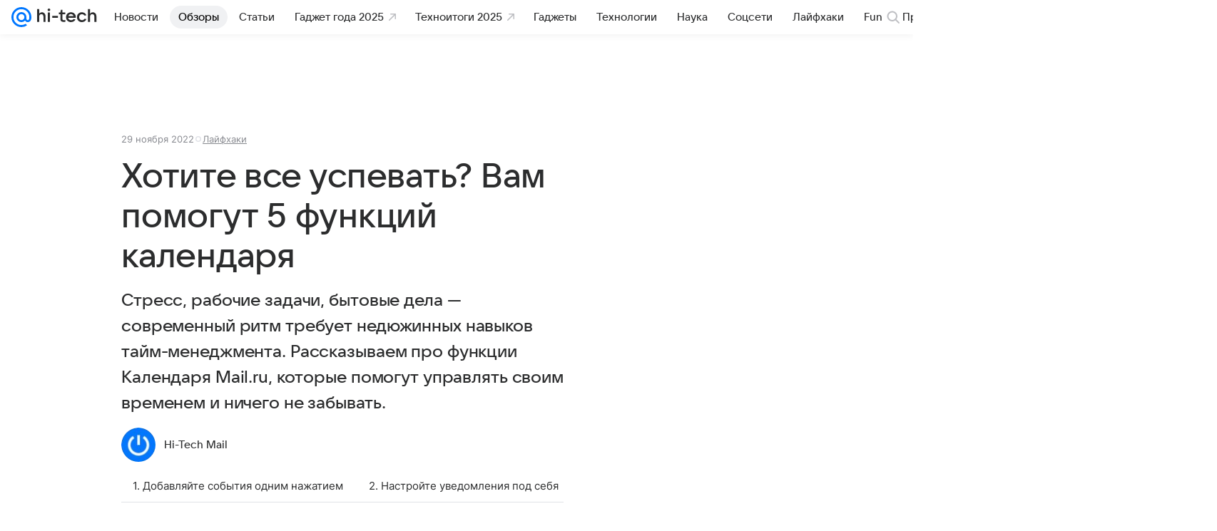

--- FILE ---
content_type: text/plain; charset=utf-8
request_url: https://media-stat.mail.ru/metrics/1.0/
body_size: 659
content:
eyJhbGciOiJkaXIiLCJjdHkiOiJKV1QiLCJlbmMiOiJBMjU2R0NNIiwidHlwIjoiSldUIn0..dzyHyU-17P0AP1wa.[base64].l2qlulGq1vHte2J_JkvGWA